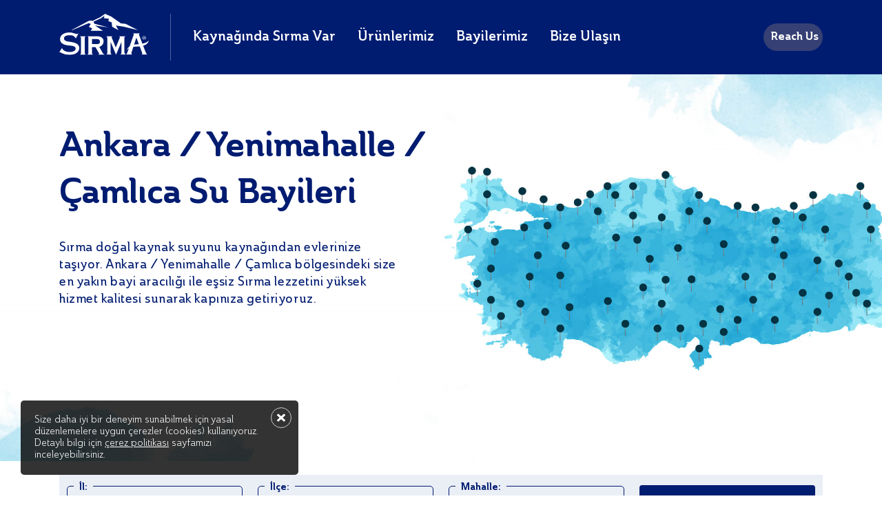

--- FILE ---
content_type: text/html; charset=utf-8
request_url: https://www.sirma.com.tr/bayilerimiz/ankara/yenimahalle/camlica
body_size: 12855
content:

<!DOCTYPE html>
<html lang="tr">

<head>
    <meta charset="UTF-8">
    <meta name="viewport" content="width=device-width, initial-scale=1.0">
    <meta http-equiv="X-UA-Compatible" content="ie=edge" />
    <meta name="generator" content="Nexum - www.nexum.com.tr" />
    <meta name="theme-color" content="#001c71">

    <style>@charset "UTF-8";.navBarHeader{position:absolute;width:100%;z-index:2}.navBarHeader.darkBlue{position:relative;background:#001c71}.navBarHeader.darkBlue .navBarHeaderIn:after{display:none}.navBarHeader .navBarHeaderIn{display: flex; align-items: center; padding:20px 0; position:relative}@media only screen and (max-width:990px) and (min-width:320px){.navBarHeader .navBarHeaderIn{padding:20px 16px 0px 16px}}.navBarHeader .navBarHeaderIn:after{content:"";position:absolute;bottom:0;opacity:0.3;border-radius:1px;background-color:#ffffff;width:100%;height:1px}@media only screen and (max-width:990px) and (min-width:320px){.navBarHeader .navBarHeaderIn:after{display:none}}.navBarHeader .navBarHeaderIn .navBarHeaderContent{display:flex;justify-content:space-between;align-items:center;width: 100%;}@media only screen and (max-width:990px) and (min-width:320px){.navBarHeader .navBarHeaderIn .navBarHeaderContent{border-bottom:1px solid transparent;padding-bottom:20px}}.navBarHeader .navBarHeaderIn .navBarHeaderContent .leftArea{display:flex;justify-content:center;align-items:center}.navBarHeader .navBarHeaderIn .navBarHeaderContent .leftArea .logo{position:relative;padding-right:32px;margin-right:32px}@media only screen and (max-width:340px){.navBarHeader .navBarHeaderIn .navBarHeaderContent .leftArea .logo{padding-right:22px;margin-right:22px}}.navBarHeader .navBarHeaderIn .navBarHeaderContent .leftArea .logo:after{content:"";position:absolute;bottom:0;opacity:0.3;border-radius:1px;background-color:#ffffff;width:1px;height:100%;right:0}@media only screen and (max-width:990px) and (min-width:320px){.navBarHeader .navBarHeaderIn .navBarHeaderContent .leftArea .logo:after{display:none}}.navBarHeader .navBarHeaderIn .navBarHeaderContent .leftArea .logo img{width:130px}@media only screen and (max-width:340px){.navBarHeader .navBarHeaderIn .navBarHeaderContent .leftArea .logo img{width:110px}}.navBarHeader .navBarHeaderIn .navBarHeaderContent .leftArea .logo a{margin-right:0}@media only screen and (max-width:990px) and (min-width:320px){.navBarHeader .navBarHeaderIn .navBarHeaderContent .leftArea .logo a{display:block}}.navBarHeader .navBarHeaderIn .navBarHeaderContent .leftArea a{font-size:20px;font-weight:600;font-stretch:normal;font-style:normal;line-height:normal;letter-spacing:normal;color:#ffffff;margin-right:32px}@media only screen and (max-width:1151px) and (min-width:991px){.navBarHeader .navBarHeaderIn .navBarHeaderContent .leftArea a{font-size:18px}}@media only screen and (max-width:990px) and (min-width:320px){.navBarHeader .navBarHeaderIn .navBarHeaderContent .leftArea a{display:none}}.navBarHeader .navBarHeaderIn .navBarHeaderContent .leftArea .headerMenuList{position:relative;}.navBarHeader .navBarHeaderIn .navBarHeaderContent .leftArea .headerMenuList:hover ul{display:block}.navBarHeader .navBarHeaderIn .navBarHeaderContent .leftArea .headerMenuList ul{position:absolute;border-radius:5px;background-color:#ffffff;margin-top:28px;width:253px;display:none;list-style-type:none;margin-bottom:0;margin-left:0}.navBarHeader .navBarHeaderIn .navBarHeaderContent .leftArea .headerMenuList ul:before{content:"";position:absolute;left:29px;top:-15px;border-style:solid;border-width:0 15px 15px;border-color:transparent transparent #f7f7f7;z-index:9}.navBarHeader .navBarHeaderIn .navBarHeaderContent .leftArea .headerMenuList ul:after{content:"";position:absolute;left:30px;top:-14px;border-style:solid;border-width:0 14px 14px;border-color:transparent transparent #fff;z-index:10}.navBarHeader .navBarHeaderIn .navBarHeaderContent .leftArea .headerMenuList ul li{padding:22px 16px;border-bottom:1px solid #eff2f7}.navBarHeader .navBarHeaderIn .navBarHeaderContent .leftArea .headerMenuList ul li a{font-size:16px;font-weight:600;font-stretch:normal;font-style:normal;line-height:normal;letter-spacing:normal;color:#000000;margin:0}.navBarHeader .navBarHeaderIn .navBarHeaderContent .leftArea .headerMenuList ul li a:hover{color:#001c71;font-weight:600}.navBarHeader .navBarHeaderIn .navBarHeaderContent .rightArea{display:flex;justify-content:center;align-items:center}.navBarHeader .navBarHeaderIn .navBarHeaderContent .rightArea a{margin-right:8px}.navBarHeader .navBarHeaderIn .navBarHeaderContent .rightArea .user{background-color:#ffffff;width:40px;height:40px;position:relative;border-radius:50%;display:block}.navBarHeader .navBarHeaderIn .navBarHeaderContent .rightArea .user:after{content:"";position:absolute;right:0;top:50%;background:url("/s-assets/images/user.png");width:16px;height:18px;left:0;text-align:center;margin:-9px auto 0 auto}.navBarHeader .navBarHeaderIn .navBarHeaderContent .rightArea .language{width:86px;height:40px;overflow:hidden;border-radius:25px;display:flex;flex-wrap:wrap;align-items:center;background:#364074;justify-content:center}@media only screen and (max-width:990px){.navBarHeader .navBarHeaderIn .navBarHeaderContent .rightArea .language{display:none}}.navBarHeader .navBarHeaderIn .navBarHeaderContent .rightArea .language .lang-block{display:flex;flex-wrap:wrap;flex-direction:row;justify-content:space-between;width:100%}.navBarHeader .navBarHeaderIn .navBarHeaderContent .rightArea .language .lang-block a{color:#fff;font-weight:800;padding:10px 8px;margin-right:0px}.navBarHeader .navBarHeaderIn .navBarHeaderContent .rightArea .language .lang-block a.active{background:white;padding:10px 13px;border-radius:50px;color:#001c71}.navBarHeader .navBarHeaderIn .navBarHeaderContent .rightArea .shape{background-color:#ffffff;width:40px;height:40px;position:relative;border-radius:50%;display:block}.navBarHeader .navBarHeaderIn .navBarHeaderContent .rightArea .shape:after{content:"";position:absolute;right:0;top:50%;background:url("/s-assets/images/shape.png");width:16px;height:19px;left:0;text-align:center;margin:-9px auto 0 auto}.navBarHeader .navBarHeaderIn .navBarHeaderContent .rightArea .mobileMenu{display:none;position:relative;padding-left:16px;margin-left:8px;margin-top:5px}.navBarHeader .navBarHeaderIn .navBarHeaderContent .rightArea .mobileMenu:after{content:"";position:absolute;bottom:2px;background-color:#ffffff;width:2px;height:100%;left:0;border-radius:1px;display:none}.navBarHeader .navBarHeaderIn .navBarHeaderContent .rightArea .mobileMenu a{margin:0}.navBarHeader .navBarHeaderIn .navBarHeaderContent .rightArea .mobileMenu .closeMenu{display:none}.navBarHeader .navBarHeaderIn .navBarHeaderContent .rightArea .mobileMenu .lang-block{width:86px;height:40px;overflow:hidden;border-radius:25px;display:flex;flex-wrap:wrap;align-items:center;background:#364074;justify-content:center;margin-right:15px}.navBarHeader .navBarHeaderIn .navBarHeaderContent .rightArea .mobileMenu .lang-block:after{content:"";position:absolute;width:2px;border-radius:1px;background-color:#ffffff;right:0}.navBarHeader .navBarHeaderIn .navBarHeaderContent .rightArea .mobileMenu .lang-block a{color:#fff;font-weight:800;padding:10px 8px;margin-right:0px}@media only screen and (max-width:990px) and (min-width:320px){.navBarHeader .navBarHeaderIn .navBarHeaderContent .rightArea .mobileMenu{display:flex;align-items:center}}.navBarHeader .navBarHeaderIn .navBarHeaderContent .rightArea #button-10 .knobs:after,.navBarHeader .navBarHeaderIn .navBarHeaderContent .rightArea #button-10 .knobs:before,.navBarHeader .navBarHeaderIn .navBarHeaderContent .rightArea #button-10 .knobs span{position:absolute;top:2px;width:30px;height:18px;font-size:14px;font-weight:bold;text-align:center;line-height:1;padding:9px 4px;border-radius:25px;transition:0.3s ease all}.navBarHeader .navBarHeaderIn .navBarHeaderContent .rightArea #button-10 .knobs:before{content:"";left:2px;background-color:#fff}.navBarHeader .navBarHeaderIn .navBarHeaderContent .rightArea #button-10 .knobs:after{content:"EN";right:2px;color:#fff;top:4px}.navBarHeader .navBarHeaderIn .navBarHeaderContent .rightArea #button-10 .knobs span{display:inline-block;left:4px;color:#001c71;z-index:1;top:4px}.navBarHeader .navBarHeaderIn .navBarHeaderContent .rightArea #button-10 .checkbox:checked+.knobs span{color:#fff}.navBarHeader .navBarHeaderIn .navBarHeaderContent .rightArea #button-10 .checkbox:checked+.knobs:before{left:46px;background-color:#fff}.navBarHeader .navBarHeaderIn .navBarHeaderContent .rightArea #button-10 .checkbox:checked+.knobs:after{color:#001c71}.navBarHeader .navBarHeaderIn .navBarHeaderContent .rightArea #button-10 .checkbox:checked~.layer{background-color:#fcebeb}.navBarHeader .navBarHeaderIn .navBarHeaderContent .rightArea .button{position:relative;width:86px;height:40px;overflow:hidden;border-radius:25px}@media only screen and (max-width:990px) and (min-width:320px){.navBarHeader .navBarHeaderIn .navBarHeaderContent .rightArea .button{display:none}}.navBarHeader .navBarHeaderIn .navBarHeaderContent .rightArea .button input{position:relative;width:100%;height:100%;padding:0;margin:0;opacity:0;cursor:pointer;z-index:3}.navBarHeader .navBarHeaderIn .navBarHeaderContent .rightArea .button .knobs{position:absolute;top:0;right:0;bottom:0;left:0;z-index:2;background:#364074}.navBarHeader .mobile-Menu{width:100%;height:100vh;background:#fff;display:none}.navBarHeader .mobile-Menu .mobile-Menu-in{margin-bottom:80px}.navBarHeader .mobile-Menu .mobile-Menu-in .accordion{width:100%;margin:0 auto}.navBarHeader .mobile-Menu .mobile-Menu-in .accordion-header{font-size:26px;font-weight:bold;font-stretch:normal;font-style:normal;line-height:normal;letter-spacing:normal;color:#001c71;padding:28px 16px;cursor:pointer;position:relative}.navBarHeader .mobile-Menu .mobile-Menu-in .accordion-header a{color:#001c71}.navBarHeader .mobile-Menu .mobile-Menu-in .accordion__item{border-bottom:1px solid #e5eaf2}.navBarHeader .mobile-Menu .mobile-Menu-in .accordion__item>.accordion-header.iconArrow:after{content:" ";position:absolute;transition:0.3s all;transform:rotate(0deg);font-size:40px;right:16px;width:18px;height:12px;top:45px;background:url("/s-assets/images/bottom-menu-arrow.png")}.navBarHeader .mobile-Menu .mobile-Menu-in .accordion__item.active>.accordion-header.iconArrow:after{transform:rotate(180deg)}.navBarHeader .mobile-Menu .mobile-Menu-in .accordion-body__contents{border-radius:4px;background:#eaeef5;padding:32px 16px}.navBarHeader .mobile-Menu .mobile-Menu-in .accordion-body__contents .contents_text_item ul{list-style-type:none}.navBarHeader .mobile-Menu .mobile-Menu-in .accordion-body__contents .contents_text_item ul li{font-size:18px;font-weight:500;font-stretch:normal;font-style:normal;line-height:normal;letter-spacing:normal;color:#001c71;margin-bottom:32px}.navBarHeader .mobile-Menu .mobile-Menu-in .accordion-body__contents .contents_text_item ul li:last-child{margin-bottom:0}.navBarHeader .mobile-Menu .mobile-Menu-in .accordion-body__contents .contents_text_item ul li a{color:#001c71}.navBarHeader .mobile-Menu .mobile-Menu-in .accordion-body{display:none}.hidden_s{overflow:hidden;position:relative;height:100%}@font-face{font-family:"Ainslie";src:url("/s-assets/font/Ainslie-NorBold.eot");src:url("/s-assets/font/Ainslie-NorBold.eot?#iefix") format("embedded-opentype"),url("/s-assets/font/Ainslie-NorBold.woff2") format("woff2"),url("/s-assets/font/Ainslie-NorBold.woff") format("woff");font-weight:bold;font-style:normal;font-display:swap}@font-face{font-family:"Ainslie";src:url("/s-assets/font/Ainslie-NorMedium.eot");src:url("/s-assets/font/Ainslie-NorMedium.eot?#iefix") format("embedded-opentype"),url("/s-assets/font/Ainslie-NorMedium.woff2") format("woff2"),url("/s-assets/font/Ainslie-NorMedium.woff") format("woff");font-weight:500;font-style:normal;font-display:swap}@font-face{font-family:"Ainslie";src:url("/s-assets/font/Ainslie-NorDemiBold.eot");src:url("/s-assets/font/Ainslie-NorDemiBold.eot?#iefix") format("embedded-opentype"),url("/s-assets/font/Ainslie-NorDemiBold.woff2") format("woff2"),url("/s-assets/font/Ainslie-NorDemiBold.woff") format("woff");font-weight:600;font-style:normal;font-display:swap}@font-face{font-family:"Ainslie";src:url("/s-assets/font/Ainslie-NorBook.eot");src:url("/s-assets/font/Ainslie-NorBook.eot?#iefix") format("embedded-opentype"),url("/s-assets/font/Ainslie-NorBook.woff2") format("woff2"),url("/s-assets/font/Ainslie-NorBook.woff") format("woff");font-weight:normal;font-style:normal;font-display:swap}body{margin:0;font-family:"Ainslie";font-style:normal;background:#ffffff}*{font-family:"Ainslie"}.homepageBg{background:#f7f7f7}.hidden{display:none!important}h1,h2,h3,h4,h5,h6,p{margin:0;padding:0}.clearfix:after{visibility:hidden;display:block;font-size:0;content:" ";clear:both;height:0}a{text-decoration:none}ul{margin:0;padding:0;list-style-type:none}*{box-sizing:border-box;margin:0;padding:0}.hidden_s{overflow:hidden;position:relative;height:100%}a.nxmBtn{font-size:18px;font-weight:600;font-stretch:normal;font-style:normal;line-height:1;letter-spacing:normal;color:#001c71;position:relative;padding-right:32px;transition:right 0.8s ease;padding-bottom:4px}a.nxmBtn:hover :after{right:-5px}a.nxmBtn:after{content:"";position:absolute;right:0;top:9px;background:url("/s-assets/images/rightArrow.png");width:16px;height:10px}a.nxmBtn:before{content:"";position:absolute;right:0;bottom:0;width:100%;height:2px;background:#001c71}.containerNxm{width:1108px;margin:0 auto}@media only screen and (max-width:1151px) and (min-width:991px){.containerNxm{width:960px}}@media only screen and (max-width:767px){.containerNxm{width:100%}}@media only screen and (max-width:990px) and (min-width:320px){.containerNxm{width:100%}}.homeBanner{position:relative}.homeBanner .bgLayer{position:absolute;width:100%;height:100%;opacity:0.7;top:0;background:linear-gradient(90deg,#001c71 35%,rgba(0,0,0,0) 100%)}.homeBanner .homeBannerIn .sliderItem{display:flex;padding-top:30px}@media only screen and (max-width:1151px) and (min-width:991px){.homeBanner .homeBannerIn .sliderItem{padding:30px 10px 0px}}@media only screen and (max-width:767px){.homeBanner .homeBannerIn .sliderItem{display:block;padding:0 16px;position:relative}}@media only screen and (max-width:990px) and (min-width:768px){.homeBanner .homeBannerIn .sliderItem{display:block;padding:0 16px;position:relative}}.homeBanner .homeBannerIn .sliderItem .sliderItemText{width:50%;padding-top:50px}@media only screen and (max-width:767px){.homeBanner .homeBannerIn .sliderItem .sliderItemText{width:100%;padding-bottom:190px}}@media only screen and (max-width:990px) and (min-width:768px){.homeBanner .homeBannerIn .sliderItem .sliderItemText{width:65%;padding-bottom:190px}}.homeBanner .homeBannerIn .sliderItem .sliderItemText h2{font-size:50px;font-weight:bold;font-stretch:normal;font-style:normal;line-height:1.12;letter-spacing:normal;color:#ffffff;margin-bottom:32px}@media only screen and (max-width:1151px) and (min-width:991px){.homeBanner .homeBannerIn .sliderItem .sliderItemText h2{overflow:hidden;text-overflow:ellipsis;display:-webkit-box;-webkit-line-clamp:3;-webkit-box-orient:vertical;font-size:32px;line-height:1.28}}@media only screen and (max-width:767px){.homeBanner .homeBannerIn .sliderItem .sliderItemText h2{font-size:32px;margin-bottom:22px}}@media only screen and (max-width:990px) and (min-width:768px){.homeBanner .homeBannerIn .sliderItem .sliderItemText h2{font-size:32px;margin-bottom:22px}}.homeBanner .homeBannerIn .sliderItem .sliderItemText p{font-size:18px;font-weight:500;font-stretch:normal;font-style:normal;line-height:1.44;letter-spacing:normal;color:#ffffff;margin-bottom:48px}@media only screen and (max-width:1151px) and (min-width:991px){.homeBanner .homeBannerIn .sliderItem .sliderItemText p{overflow:hidden;text-overflow:ellipsis;display:-webkit-box;-webkit-line-clamp:4;-webkit-box-orient:vertical;margin-bottom:30px}}.homeBanner .homeBannerIn .sliderItem .sliderItemText a{font-size:18px;font-weight:bold;font-stretch:normal;font-style:normal;line-height:1;letter-spacing:normal;color:#ffffff;border-radius:25px;border:solid 2px #9da6ba;padding:13px 46px;display:inline-block}.homeBanner .homeBannerIn .sliderItem .sliderItemImage{width:50%;min-height:554px;font-size:0}@media only screen and (max-width:767px){.homeBanner .homeBannerIn .sliderItem .sliderItemImage{width:55%;min-height:auto;position:absolute;right:16px;bottom:0}}@media only screen and (max-width:990px) and (min-width:768px){.homeBanner .homeBannerIn .sliderItem .sliderItemImage{width:45%;min-height:auto;position:absolute;right:16px;bottom:0}}@media only screen and (max-width:1151px) and (min-width:991px){.homeBanner .homeBannerIn .sliderItem .sliderItemImage{min-height:479px}}.homeBanner .homeBannerIn .sliderItem .sliderItemImage img{width:100%}.homeBanner .swiper-pagination{text-align:left!important;left:7px!important;bottom:123px!important}@media only screen and (max-width:1151px) and (min-width:991px){.homeBanner .swiper-pagination{bottom:45px!important}}@media only screen and (max-width:767px){.homeBanner .swiper-pagination{left:23px!important;bottom:34px!important}}@media only screen and (max-width:990px) and (min-width:768px){.homeBanner .swiper-pagination{left:23px!important;bottom:34px!important}}.homeBanner .swiper-pagination-bullet{width:10px;height:10px;margin-right:24px!important;background-color:#001c71;opacity:1}.homeBanner .swiper-pagination-bullet-active{border-radius:6px;background-color:#001c71;position:relative}.homeBanner .swiper-pagination-bullet-active:before{content:"";position:absolute;width:26px;height:26px;border-radius:15px;border:solid 2px #001c71;top:-10px;left:-10px}</style>
    
    <link rel="preload" href="/s-assets/font/Ainslie-NorBold.woff2" as="font" type="font/woff2" crossorigin>
    <link rel="preload" href="/s-assets/font/Ainslie-NorMedium.woff2" as="font" type="font/woff2" crossorigin>
    <link rel="preload" href="/s-assets/font/Ainslie-NorDemiBold.woff2" as="font" type="font/woff2" crossorigin>
    <link rel="preload" href="/s-assets/font/Ainslie-NorBook.woff2" as="font" type="font/woff2" crossorigin>

    <link rel="preload" as="image" href="/s-assets/images/sirma-logo-2024.svg" />

    <style>img{max-width:100%;width:100%;height:auto}</style>

    
    <title>Ankara / Yenimahalle / &#199;amlıca Su Bayileri - Sırma</title>
    <meta name="description" content="Ankara / Yenimahalle / &#199;amlıca Su Bayileri - Sırma">
    <meta name="keywords" content="Ankara, Yenimahalle, &#199;amlıca, Su Bayileri, Sırma">


    



    <link rel="canonical" href="https://www.sirma.com.tr/bayilerimiz/ankara/yenimahalle/camlica">

        <link rel="preload" as="image" href="/Files/bayilerimiz-turkiye-haritasi.webp" />

    <link rel="preload" href="/s-assets/js/dealers-scripts.js?v=Y4ysxmJjII046n_C2vwbMcuwNiFn0ofygKybPKkMu-Y1" as="script" />


    <link rel="preload" href="/s-assets/css/dealers-styles.css?v=WwgdhYjzpqjT19Y_329GfJ-uwV_31AwqbNJtyvr2vU41" as="style" onload="this.onload=null;this.rel='stylesheet'">

    <noscript><link rel="stylesheet" href="/s-assets/css/dealers-styles.css?v=WwgdhYjzpqjT19Y_329GfJ-uwV_31AwqbNJtyvr2vU41"></noscript>




<!-- Global site tag (gtag.js) - Google Analytics -->
<script async src="https://www.googletagmanager.com/gtag/js?id=G-B61VN2BP0X"></script>
<script>
  window.dataLayer = window.dataLayer || [];
  function gtag(){dataLayer.push(arguments);}
  gtag('js', new Date());

  gtag('config', 'G-B61VN2BP0X');
</script>


</head>
<body>


<div class="navBarHeader darkBlue">
    <div class="containerNxm">
        <div class="navBarHeaderIn">
            <div class="navBarHeaderContent">
                <div class="leftArea">
                    <div class="logo">
                        <a href="/" aria-label="Sırma">
							
                            <img src="/s-assets/images/sirma-logo-2024.svg" alt="Sırma" />
                        </a>
                    </div>
					
                    <div class="headerMenuList">
						<a href="javascript:;" class="tooltipMenu" >
							Kaynağında Sırma Var
						</a>
						<ul>
							<li>
                                <a href="/hikayemiz">
                                    Hikayemiz
                                </a>
							</li>
							<li>
                                <a href="/kaynaklarimiz">
                                    Kalitenin Kaynağı
                                </a>
							</li>
							<li>
                                <a href="/haberler">
                                    Kaynağından Haberler
                                </a>
							</li>
							<li>
                                <a href="/kaynagindan-dunyaya">
                                    Kaynağından Dünyaya
                                </a>
							</li>
							
						</ul>
					</div>
					 <div class="headerMenuList">
						 <a href="/urunler" class="tooltipMenu" >
							Ürünlerimiz
						</a>
							 <ul>
									<li>
										<a href="/urunler/maden-suyu-ailesi">
											Sırma Maden Suyu Ailesi
										</a>
									</li>
									<li>
										<a href="/urunler/churchill-sirma">
											Sırma Churchill
										</a>
									</li>
									<li>
										<a href="/urunler/sparkling-ice-tea-ailesi">
											Sırma Sparkling Ice Tea
										</a>
									</li>
									<li>
										<a href="/urunler/karma-ailesi">
											Sırma Karma
										</a>
									</li>
									<li>
										<a href="/urunler/su-ailesi">
											Sırma Su Ailesi
										</a>
									</li>
							</ul>
					</div>
                   
                    <a href="/bayilerimiz">
                        Bayilerimiz
                    </a>
                    <a href="/iletisim">
                        Bize Ulaşın
                    </a>
                </div>
                <div class="rightArea">
                    <div class="language">
                        <div class="lang-block">
                            
                            <a href="/from-our-water-resources-to-the-world" style="padding:0px 0px 0px 10px;">
                                Reach Us
                            </a>
                        </div>
                    </div>
                    <div class="mobileMenu">
						<div class="lang-block">
                            
                            <a href="/from-our-water-resources-to-the-world">
                                Reach Us
                            </a>
                        </div>
						<a href="javascript:;" class="closeMenu">
							<img src="/s-assets/images/mobileMenuClose.svg" alt="Kapat" />
						</a>
                        <a href="javascript:;" aria-label="Menu" class="mobileMenuOpen">
                            <svg xmlns="http://www.w3.org/2000/svg" width="24" height="22" viewBox="0 0 24 22">
								<g fill="none" fill-rule="evenodd">
									<g fill="#FFF">
										<g transform="translate(-335 -29) translate(335 29)">
											<rect width="24" height="2.4" rx="1.2"/>
											<rect width="24" height="2.4" y="19.2" rx="1.2"/>
											<rect width="24" height="2.4" y="9.6" rx="1.2"/>
										</g>
									</g>
								</g>
							</svg>
                        </a>
                    </div>

                </div>
            </div>
        </div>
    </div>
	<div class="mobile-Menu">
		<div class="mobile-Menu-in">
			<div class="accordion js-accordion" id="homeAccordion">
				<div class="accordion__item js-accordion-item">
					<div class="accordion-header js-accordion-header iconArrow">
						Kaynağında Sırma Var
					</div> 
					<div class="accordion-body js-accordion-body" style="">
						<div class="accordion-body__contents">
							<div class="contents_text">
								<div class="contents_text_item">
                                    <ul>
                                        <li>
                                            <a href="/hikayemiz">
                                                Hikayemiz
                                            </a>
                                        </li>
                                        <li>
                                            <a href="/kaynaklarimiz">
                                                Kalitenin Kaynağı
                                            </a>
                                        </li>
                                        <li>
                                            <a href="/haberler">
                                                Kaynağından Haberler
                                            </a>
                                        </li>
                                        <li>
                                            <a href="/kaynagindan-dunyaya">
                                                Kaynağından Dünyaya
                                            </a>
                                        </li>
                                        
                                    </ul>
								</div>
							</div>
						</div>
					</div>
				</div>
    
				<div class="accordion__item js-accordion-item">
					<div class="accordion-header js-accordion-header iconArrow">
						Ürünlerimiz
					</div> 
					<div class="accordion-body js-accordion-body" style="">
						<div class="accordion-body__contents">
							<div class="contents_text">
                                <div class="contents_text_item">
                                        <ul>
                                                <li>
                                                    <a href="/urunler/maden-suyu-ailesi">
                                                        Sırma Maden Suyu Ailesi
                                                    </a>
                                                </li>
                                                <li>
                                                    <a href="/urunler/churchill-sirma">
                                                        Sırma Churchill
                                                    </a>
                                                </li>
                                                <li>
                                                    <a href="/urunler/sparkling-ice-tea-ailesi">
                                                        Sırma Sparkling Ice Tea
                                                    </a>
                                                </li>
                                                <li>
                                                    <a href="/urunler/karma-ailesi">
                                                        Sırma Karma
                                                    </a>
                                                </li>
                                                <li>
                                                    <a href="/urunler/su-ailesi">
                                                        Sırma Su Ailesi
                                                    </a>
                                                </li>
                                        </ul>
                                </div>
								
							</div>
							
						</div>
					</div>
				</div>
    
				<div class="accordion__item js-accordion-item">
					<div class="accordion-header js-accordion-header">
						<a href="/bayilerimiz">
							 Bayilerimiz
						</a>
					</div> 
				</div>
    
				<div class="accordion__item js-accordion-item">
					<div class="accordion-header js-accordion-header">
						 <a href="/iletisim">
							Bize Ulaşın
						</a>
					</div> 
				</div>
                            
    
			</div>
		</div>
	</div>
</div>

    




    <div class="contentBanner" style='background:url("/Files/bayilerimiz-turkiye-haritasi.webp") !important;background-repeat:no-repeat !important;background-size:cover !important;background-position:center !important;'>
        <div class="containerNxm">
            <div class="contentBannerIn">
                <div class="contentBannerInItem">
                    <h1>
                        Ankara / Yenimahalle / &#199;amlıca Su Bayileri
                    </h1>
                    <p style="color:#001c71 !important">
                        Sırma doğal kaynak suyunu kaynağından evlerinize taşıyor. Ankara / Yenimahalle / &#199;amlıca b&#246;lgesindeki size en yakın bayi aracılığı ile eşsiz Sırma lezzetini y&#252;ksek hizmet kalitesi sunarak kapınıza getiriyoruz.
                    </p>
                </div>
            </div>
        </div>
    </div>
    <div class="OurDealers">
        <div class="containerNxm">
            <div class="OurDealersIn">
                <div class="OurDealers-filter">
                    <form id="dealers-filter-form" name="dealers-filter-form" action="#" class="filter-dealers">
                        <div class="filter-col">
                            <label for="city">İl:</label>
                            <select id="city" name="city">
                                    <option value="0">Seçiniz</option>
                                        <option data-slug="/adana" value="5a4dc6ef-5bcb-4e69-a71c-e51c42d4bc34" >Adana</option>
                                        <option data-slug="/Adapazarı" value="72b92c3c-1531-c3aa-495b-08db94b8d631" >Adapazarı</option>
                                        <option data-slug="/aksaray" value="69a7352b-3cb7-4bdb-b879-69f01a48ae24" >Aksaray</option>
                                        <option data-slug="/amasya" value="05968c01-7f33-461d-9cf3-c4d98d63d7f5" >Amasya</option>
                                        <option data-slug="/ankara" value="571e453f-2cc0-4cda-8a65-0668b7b43625" selected>Ankara</option>
                                        <option data-slug="/antalya" value="31549be1-85d4-4f92-b593-ca5167c80145" >Antalya</option>
                                        <option data-slug="/aydin" value="d88f5833-2a91-4e59-9533-96e8469d83d8" >Aydın</option>
                                        <option data-slug="/balikesir" value="f50611f4-415d-4ec3-af26-2e4c411a2c6b" >Balıkesir</option>
                                        <option data-slug="/bartin" value="a85acc4d-6c59-426b-a041-3030450a5d69" >Bartin</option>
                                        <option data-slug="/bilecik" value="ba717fa6-3f2a-4399-8295-0b88d030f13e" >Bilecik</option>
                                        <option data-slug="/bolu" value="ced2d7f4-63df-46aa-ae8a-72714f1d830f" >Bolu</option>
                                        <option data-slug="/burdur" value="292b373b-7258-cd77-c199-08dc0098ad05" >Burdur</option>
                                        <option data-slug="/bursa" value="0ceff68d-ab8f-4771-9acf-193e354f1f52" >Bursa</option>
                                        <option data-slug="/canakkale" value="45e25ed1-27c3-49b8-a833-f65686fc856c" >&#199;anakkale</option>
                                        <option data-slug="/cankiri" value="f40c7b59-0847-4f1f-b1d8-0501d547cb92" >&#199;ankırı</option>
                                        <option data-slug="/denizli" value="8f75f721-9469-4d16-ad5a-71518fa8a579" >Denizli</option>
                                        <option data-slug="/duzce" value="efccae3f-b57a-48eb-aece-f48fea41fb3f" >D&#252;zce</option>
                                        <option data-slug="edirne" value="c22488bc-57d9-c1b0-11af-08ddbeceebfa" >Edirne</option>
                                        <option data-slug="/eskisehir" value="6d106006-d0d6-42e3-bf78-a27398a1e9db" >Eskişehir</option>
                                        <option data-slug="/giresun" value="c244913c-8d1f-40df-bfce-9c2377da7c96" >Giresun</option>
                                        <option data-slug="/hatay" value="2200f8e2-121f-4544-9e68-1d76d7da007a" >Hatay</option>
                                        <option data-slug="/istanbul" value="df5a1604-9ed2-457e-8459-ffe2d30f3631" >İstanbul</option>
                                        <option data-slug="/izmir" value="0e7438ed-250b-4563-81ba-46a2120ea203" >İzmir</option>
                                        <option data-slug="/karabuk" value="c6573e92-f1a6-4de5-8010-6851dc3a27ea" >Karab&#252;k</option>
                                        <option data-slug="/kastamonu" value="44cbb617-ffe3-4472-97fa-485076152254" >Kastamonu</option>
                                        <option data-slug="/kayseri" value="a852864b-8b36-4e38-8e39-f17079f82cf1" >Kayseri</option>
                                        <option data-slug="/kirikkale" value="6d64bc80-a538-46fd-8c2d-8b76e9275638" >Kırıkkale</option>
                                        <option data-slug="kirklareli" value="17762aca-3054-c36f-d253-08ddbecea2c2" >Kırklareli</option>
                                        <option data-slug="/kocaeli" value="c45f3c55-1d22-492c-a485-2a44e71cd00d" >Kocaeli</option>
                                        <option data-slug="/konya" value="3c86126c-94a8-4b42-b8e8-e86f5b37d1c7" >Konya</option>
                                        <option data-slug="/kutahya" value="7a5af03f-9300-4cc8-af6d-d1ecfc96be6b" >K&#252;tahya</option>
                                        <option data-slug="/manisa" value="e6f11b2e-ff70-4fa4-82e0-4bc6d6dc4dda" >Manisa</option>
                                        <option data-slug="/mersin" value="ff306859-a179-40e6-acac-057afd4b28dc" >Mersin</option>
                                        <option data-slug="/mugla" value="07dc25ed-f7af-47c0-a4a6-68c3ddd71ae1" >Muğla</option>
                                        <option data-slug="/nevsehir" value="f7a25209-2c79-4a33-935e-d702e951d1fe" >Nevşehir</option>
                                        <option data-slug="/nigde" value="8ee67929-3d64-4ff5-b24c-386fa849bb7e" >Niğde</option>
                                        <option data-slug="/ordu" value="f09248bb-8b0d-41d8-beea-c165b0fa55bb" >Ordu</option>
                                        <option data-slug="/samsun" value="d2ac83b3-cf2c-435e-bc35-79d076f37f8c" >Samsun</option>
                                        <option data-slug="/sinop" value="58351129-018e-4e3f-9e7c-77c4d16b1309" >Sinop</option>
                                        <option data-slug="/tekirdag" value="37c53bc8-ad1e-c175-99e7-08dc848455e8" >Tekirdağ</option>
                                        <option data-slug="/tokat" value="9fb59d50-cfe3-42c7-ba6f-233ac1d6bce2" >Tokat</option>
                                        <option data-slug="/trabzon" value="3fd1db96-aa25-cfda-e149-08d979aac88a" >Trabzon</option>
                                        <option data-slug="/usak" value="7d968fcc-252e-497e-a10f-da78b0cfca08" >Uşak</option>
                                        <option data-slug="/yalova" value="95cbe715-1dbf-44eb-9547-c13d145cba9d" >Yalova</option>
                                        <option data-slug="/yozgat" value="9edbfd0b-aea3-4c29-8b6b-76ce429987e3" >Yozgat</option>
                                        <option data-slug="/zonguldak" value="0da06a9c-b1a3-4703-bc0f-f990f4f64d55" >Zonguldak</option>
                            </select>
                        </div>
                        <div class="filter-col">
                            <label for="district">İlçe:</label>
                            <select id="district" name="district">
                                    <option value="0">Seçiniz</option>
                                        <option data-slug="/akyurt" value="72ddb4a3-20e1-4140-a839-9384e96196d4" >Akyurt</option>
                                        <option data-slug="/altindag" value="1a35f6a0-b276-4416-903c-327baccabd72" >Altındağ</option>
                                        <option data-slug="/beypazari" value="47750b43-8cb3-4301-b927-8bfbbb592b2b" >Beypazarı</option>
                                        <option data-slug="/cankaya" value="43168d6b-b03a-4676-8da0-f7b78f632222" >&#199;ankaya</option>
                                        <option data-slug="/cubuk" value="0b871287-0b3c-4551-945b-9551dfedb1ec" >&#199;ubuk</option>
                                        <option data-slug="/etimesgut" value="4f3d98a8-bddc-45be-824a-d2472924a994" >Etimesgut</option>
                                        <option data-slug="/golbasi" value="80d061d1-54a7-4038-8e09-5b8d7206e823" >G&#246;lbaşı</option>
                                        <option data-slug="/kahramankazan" value="4f38c652-bb78-49c0-843f-090d53464587" >Kahramankazan</option>
                                        <option data-slug="/kecioren" value="44a107f6-b65d-420a-9958-b0743e78fc7a" >Ke&#231;i&#246;ren</option>
                                        <option data-slug="/mamak" value="c96417ba-ace3-408d-84c4-342402222708" >Mamak</option>
                                        <option data-slug="/polatli" value="1b357740-0391-4a4b-97fc-1a856de3775e" >Polatlı</option>
                                        <option data-slug="/pursaklar" value="941d7a40-07a2-478b-a00a-be2116136e59" >Pursaklar</option>
                                        <option data-slug="/sincan" value="5f3ee505-7d69-4515-b4ff-fba02041366c" >Sincan</option>
                                        <option data-slug="/yenimahalle" value="86d02fdd-bac0-46a6-86ae-ac7320737f9f" selected>Yenimahalle</option>
                            </select>
                        </div>
                        <div class="filter-col">
                            <label for="street">Mahalle:</label>
                            <select id="street" name="street">
                                    <option value="0">Seçiniz</option>
                                        <option data-slug="/25-mart" value="b6aa851b-74fe-408b-b620-76290a0412e8" >25 Mart</option>
                                        <option data-slug="/alacaatli" value="a6ebec36-9db6-449a-8e93-2096492f149b" >Alacaatlı</option>
                                        <option data-slug="/anadolu" value="8ab62ada-88f5-452c-bad5-632781fc7c75" >Anadolu</option>
                                        <option data-slug="/assagi-yahyalar" value="e6927a55-2c61-4000-9fe9-244338ea0057" >Aşşağı Yahyalar</option>
                                        <option data-slug="/barış" value="25ef6c96-0266-cc3b-21ad-08dca575b0e8" >Barış</option>
                                        <option data-slug="/baristepe" value="3a127b67-a58d-4bc4-ad5d-5a79a925e558" >Barıştepe</option>
                                        <option data-slug="/bati-sitesi" value="eebf9cff-956f-4807-b651-b51fffa5048d" >Batı Sitesi</option>
                                        <option data-slug="/beysukent" value="612423c3-264b-4050-9d3c-3e29469c16d8" >Beysukent</option>
                                        <option data-slug="/burc" value="d589180d-d269-4d11-ac63-fa0c783defb6" >Bur&#231;</option>
                                        <option data-slug="/camlica" value="ff22f289-9704-4a01-9418-7dde7e06dfd2" selected>&#199;amlıca</option>
                                        <option data-slug="/carsi" value="678c1f50-c20f-4fea-9912-2276d460e6a9" >&#199;arşı</option>
                                        <option data-slug="/cayyolu" value="5ef4e830-5b29-4bfd-a63d-54a11f367130" >&#199;ayyolu</option>
                                        <option data-slug="/cigdemtepe" value="07b4b49e-8e56-4e3c-a17f-b288681df81d" >&#199;iğdemtepe</option>
                                        <option data-slug="/demetgul" value="aa6d41dc-7872-47ff-b9a0-71115fffeead" >Demetg&#252;l</option>
                                        <option data-slug="/demetlale" value="5f2b3b90-9e79-4fa2-a20c-af0f18b3dba1" >Demetlale</option>
                                        <option data-slug="/dodurda" value="f668999d-c5b8-4511-8345-d7c699ba6224" >Dodurda</option>
                                        <option data-slug="/emniyet" value="50fe3980-32a1-4219-b2aa-5be988ebc7b9" >Emniyet</option>
                                        <option data-slug="/ergazi" value="83bfda57-3456-4679-a8f1-f15febc7b699" >Ergazi</option>
                                        <option data-slug="/ergenokon" value="467606fa-f0d1-47a0-8521-6c4148dacc8e" >Ergenokon</option>
                                        <option data-slug="/esertepe" value="050d628a-a815-44d5-87e7-3b841e38259d" >Esertepe</option>
                                        <option data-slug="/gayret" value="7eecd207-e8e7-4083-919b-cde0f6b35b5c" >Gayret</option>
                                        <option data-slug="/gazi" value="74f2e780-a06c-44bf-a201-3bed3bb4c60d" >Gazi</option>
                                        <option data-slug="/guventepe" value="25eb63db-5f1a-48ef-8c20-621fec7acd67" >G&#252;ventepe</option>
                                        <option data-slug="/guzelyaka" value="47a05bfa-1507-4b65-ae5d-5bafeb44d443" >G&#252;zelyaka</option>
                                        <option data-slug="/isinlar" value="62a2a0fb-f231-40bc-9870-43a7c50ee291" >Işınlar</option>
                                        <option data-slug="/ilk-yerlesim" value="0b2eae70-443f-43fd-8770-f29d6acdcc76" >İlk Yerleşim</option>
                                        <option data-slug="/inonu" value="d40bddac-020c-44bf-85e0-21cc2a70e4a8" >İn&#246;n&#252;</option>
                                        <option data-slug="/ivedik-osb" value="e9145446-a73c-47a4-805c-f12a46405042" >İvedik Osb</option>
                                        <option data-slug="/ivedikkoy" value="31545131-db5f-486c-a16a-6b40e4bfb6d7" >İvedikk&#246;y</option>
                                        <option data-slug="/kaletepe" value="09f87002-50ec-4e24-87eb-605782b0ca4b" >Kaletepe</option>
                                        <option data-slug="/kardelen" value="9bdaa856-162b-4725-a87b-c1887313a973" >Kardelen</option>
                                        <option data-slug="/kayalar" value="f7d34db0-8cc4-42be-8c0b-34db2633154d" >Kayalar</option>
                                        <option data-slug="/kentkoop" value="57b2307f-8698-48b6-a073-e80fda2c0778" >Kentkoop</option>
                                        <option data-slug="/konutkent" value="af4c666f-ce9b-4f6a-bc6a-8f0f136c6773" >Konutkent</option>
                                        <option data-slug="/koru" value="c04b472d-ed71-4fe0-ae2e-6f6df2850662" >Koru</option>
                                        <option data-slug="/macun" value="6f5be7e5-dae9-4ffb-9bb1-8500cd3e7e58" >Macun</option>
                                        <option data-slug="/mehmet-akif-ersoy" value="50a48dfb-2b9a-457b-883e-dc0029e71fc4" >Mehmet Akif Ersoy</option>
                                        <option data-slug="/mutlukent" value="f4fbc17a-2023-4121-b4ef-b6e81dc85ea5" >Mutlukent</option>
                                        <option data-slug="/ostim" value="b0514044-9881-49cc-8a5e-a19bac4aa41d" >Ostim</option>
                                        <option data-slug="/Ostim Ev" value="622fd5a0-a0da-c95f-8506-08daa776dd47" >Ostim Ev</option>
                                        <option data-slug="/ostim-osb" value="a5001b0e-a51a-4624-9685-38dc14423224" >Ostim Osb</option>
                                        <option data-slug="/ozevler" value="c9e9c8ad-004e-4e9e-a5d1-3ca3d5cfc334" >&#214;zevler</option>
                                        <option data-slug="/pamuklar" value="e464de6d-0ef5-480b-8b40-6e3866bcb87e" >Pamuklar</option>
                                        <option data-slug="/prof-doktor-ahmet-kislali" value="fe77ebed-019c-464f-a8f3-3bddc60143a2" >Prof Doktor Ahmet Kışlalı</option>
                                        <option data-slug="/ragip-tuzun" value="ee20c1fa-e60d-48ab-aed1-bce739ba3566" >Ragıp T&#252;z&#252;n</option>
                                        <option data-slug="/serhat" value="66e356c0-75d7-4568-be72-40bdd2dab049" >Serhat</option>
                                        <option data-slug="/tepealti" value="f81be35a-1017-45f0-a41f-bbe226c7311a" >Tepealtı</option>
                                        <option data-slug="/Turgut &#214;zal" value="0583f439-dac8-4504-8884-bcb28ad980f5" >Turgut &#214;zal</option>
                                        <option data-slug="/turkkonut" value="7def396b-51d0-4a26-9fd2-eb8b8140711c" >T&#252;rkkonut</option>
                                        <option data-slug="/ugur-mumcu" value="31a434c8-0314-43e3-9650-e596a82d95a6" >Uğur Mumcu</option>
                                        <option data-slug="/umit" value="b322f830-f29a-4a73-9b2c-6e9d8cbef96b" >&#220;mit</option>
                                        <option data-slug="/varlık" value="30184681-785d-c732-90d7-08dca575971a" >Varlık</option>
                                        <option data-slug="/yeni-bati" value="293a64ff-6931-4c5d-98e1-515397cf7e38" >Yeni Batı</option>
                                        <option data-slug="/yesievler" value="135ed9f0-1eb5-41a2-97db-426ddbda10f1" >Yeşievler</option>
                                        <option data-slug="/yukari-yahyalar" value="accf8ee9-9467-4858-8e55-0c878c758a36" >Yukarı Yahyalar</option>
                                        <option data-slug="/yunus-emre" value="ee30d7ed-26bf-4aba-9f91-da81c4e366fd" >Yunus Emre</option>
                            </select>
                        </div>
                        <div class="filter-col">
                            <input type="submit" value="Filtrele">
                        </div>

                    </form>
                </div>
                <div class="ourDealersOutput">
                            <div class="ourDealersItem">
                                <span class="title">Recep &#199;ift&#231;i</span>

                                    <span class="phone">
                                        <svg xmlns="http://www.w3.org/2000/svg" width="16" height="16" viewBox="0 0 16 16">
                                            <g fill="none" fill-rule="evenodd">
                                                <g fill="#001C71" fill-rule="nonzero">
                                                    <g>
                                                        <path d="M7.626 9.774c-1.363-1.12-2.272-2.503-2.75-3.29l-.358-.672c.125-.134 1.077-1.153 1.489-1.706.518-.694-.233-1.321-.233-1.321S3.66.67 3.178.25C2.696-.169 2.142.065 2.142.065 1.129.719.08 1.288.017 4.023.014 6.584 1.958 9.226 4.06 11.271c2.106 2.31 4.997 4.624 7.792 4.622 2.736-.063 3.304-1.112 3.959-2.125 0 0 .233-.554-.187-1.036-.42-.482-2.534-2.596-2.534-2.596s-.626-.752-1.32-.233c-.518.387-1.447 1.247-1.671 1.456 0 0-1.554-.828-2.474-1.585z" transform="translate(-102 -902) translate(102 902)" />
                                                    </g>
                                                </g>
                                            </g>
                                        </svg>
                                        0312 335 00 50
                                    </span>

                                    <span class="phone">
                                        <svg xmlns="http://www.w3.org/2000/svg" width="16" height="16" viewBox="0 0 16 16">
                                            <g fill="none" fill-rule="evenodd">
                                                <g fill="#001C71" fill-rule="nonzero">
                                                    <g>
                                                        <path d="M7.626 9.774c-1.363-1.12-2.272-2.503-2.75-3.29l-.358-.672c.125-.134 1.077-1.153 1.489-1.706.518-.694-.233-1.321-.233-1.321S3.66.67 3.178.25C2.696-.169 2.142.065 2.142.065 1.129.719.08 1.288.017 4.023.014 6.584 1.958 9.226 4.06 11.271c2.106 2.31 4.997 4.624 7.792 4.622 2.736-.063 3.304-1.112 3.959-2.125 0 0 .233-.554-.187-1.036-.42-.482-2.534-2.596-2.534-2.596s-.626-.752-1.32-.233c-.518.387-1.447 1.247-1.671 1.456 0 0-1.554-.828-2.474-1.585z" transform="translate(-102 -902) translate(102 902)" />
                                                    </g>
                                                </g>
                                            </g>
                                        </svg>
                                        0544 892 04 92
                                    </span>

                                    <div class="adressBlock">
                                        <svg xmlns="http://www.w3.org/2000/svg" width="14" height="20" viewBox="0 0 14 20">
                                            <g fill="none" fill-rule="evenodd">
                                                <g fill="#001C71" fill-rule="nonzero">
                                                    <path d="M394 941c-3.86 0-7 3.114-7 6.942 0 3.702 6.4 12.139 6.672 12.496.077.102.2.162.328.162s.251-.06.328-.162c.272-.357 6.672-8.794 6.672-12.496 0-3.828-3.14-6.942-7-6.942zm0 10.617c-2.043 0-3.706-1.65-3.706-3.675 0-2.026 1.663-3.675 3.706-3.675s3.706 1.649 3.706 3.675-1.663 3.675-3.706 3.675z" transform="translate(-387 -941)" />
                                                </g>
                                            </g>
                                        </svg>
                                        <span class="adress">
                                            Anadolu - Aşşağı Yahyalar - &#199;amlıca - Demetg&#252;l - Demetlale - Mehmet Akif Ersoy - &#214;zevler - Yeşievler - Yukarı Yahyalar
                                        </span>
                                    </div>

                            </div>
                                <div class="ourDealersItem" style="background: white !important;"></div>
                </div>
            </div>
        </div>
    </div>







<div class="footerArea">
    <div class="footer">
        <div class="containerNxm">
            <div class="footerIn">
                <div class="footerTop">
                    <div class="logo">
                        <a href="/" aria-label="Sırma">
                            
                             <img src='data:image/svg+xml,%3Csvg xmlns="http://www.w3.org/2000/svg" viewBox="0 0 1 1"%3E%3C/svg%3E' data-src="/s-assets/images/sirma-logo-2024.svg" class="lazy" alt="Sırma" />
                        </a>
                    </div>
                    <div class="footerMenuList">
                         <a href="/haberler">
                            Kaynağında Sırma Var
                        </a>
                         <ul>
                             <li>
                                 <a href="/hikayemiz">
                                     Hikayemiz
                                 </a>
                             </li>
                             <li>
                                 <a href="/kaynaklarimiz">
                                     Kalitenin Kaynağı
                                 </a>
                             </li>
                             <li>
                                 <a href="/haberler">
                                     Kaynağından Haberler
                                 </a>
                             </li>
                             <li>
                                 <a href="/kaynagindan-dunyaya">
                                     Kaynağından Dünyaya
                                 </a>
                             </li>
                             
                         </ul>
                    </div>
                    <div class="footerMenuList">
                        <a href="/urunler">
                            Ürünlerimiz
                        </a>
                            <ul>
                                    <li>
                                        <a href="/urunler/maden-suyu-ailesi">
                                            Sırma Maden Suyu Ailesi
                                        </a>
                                    </li>
                                    <li>
                                        <a href="/urunler/churchill-sirma">
                                            Sırma Churchill
                                        </a>
                                    </li>
                                    <li>
                                        <a href="/urunler/sparkling-ice-tea-ailesi">
                                            Sırma Sparkling Ice Tea
                                        </a>
                                    </li>
                                    <li>
                                        <a href="/urunler/karma-ailesi">
                                            Sırma Karma
                                        </a>
                                    </li>
                                    <li>
                                        <a href="/urunler/su-ailesi">
                                            Sırma Su Ailesi
                                        </a>
                                    </li>
                            </ul>
                    </div>
                   
                   
                    <a href="/bayilerimiz">
                        Bayilerimiz
                    </a>
                    <a href="/iletisim">
                        Bize Ulaşın
                    </a>
                </div>
                <div class="footerBottom">
                    <div class="footerLeft">
                        <span>
                            © Sırma 2021 Tüm Hakkı Saklıdır
                        </span>
                        <a href="https://e-sirket.mkk.com.tr/esir/Dashboard.jsp#/sirketbilgileri/11473" class="bfr" rel="noreferrer" target="_blank">
                            Blg. Tpl. Hiz.
                        </a>
                        <a href="/cerez-politikasi" class="bfr">
                            Çerez Politikası
                        </a>
                        <a href="/kvkk-metni" class="bfr">
                            KVKK
                        </a>
						<a href="https://www.sirma.com.tr/files/One%20Danone%20GG%20Politikas%C4%B1.pdf" target="_blank" class="bfr">
                            Kalite ve Gıda Güvenliği 
                        </a>
                    </div>
                    <div class="footerRight">
                            <div class="socials">
                                    <a href="https://www.linkedin.com/company/sirma-grup/" rel="noreferrer" target="_blank">
                                        <img src='data:image/svg+xml,%3Csvg xmlns="http://www.w3.org/2000/svg" viewBox="0 0 1 1"%3E%3C/svg%3E' data-src="/s-assets/images/linkedin.svg" class="lazy" alt="Linkedin" width="17" height="17" style="max-width:17px;">
                                    </a>
                                                                    <a href="https://www.facebook.com/Sirmagrup" rel="noreferrer" target="_blank">
                                        <img src='data:image/svg+xml,%3Csvg xmlns="http://www.w3.org/2000/svg" viewBox="0 0 1 1"%3E%3C/svg%3E' data-src="/s-assets/images/001-facebook.svg" class="lazy" alt="Facebook" width="16" height="16" style="max-width:16px;">
                                    </a>
                                                                    <a href="https://www.instagram.com/sirmaturkiye/" rel="noreferrer" target="_blank">
                                        <img src='data:image/svg+xml,%3Csvg xmlns="http://www.w3.org/2000/svg" viewBox="0 0 1 1"%3E%3C/svg%3E' data-src="/s-assets/images/002-instagram.svg" class="lazy" alt="Instagram" width="16" height="16" style="max-width:16px;">
                                    </a>
                                                                    <a href="https://twitter.com/sirmaturkiye" rel="noreferrer" target="_blank">
                                        <img src='data:image/svg+xml,%3Csvg xmlns="http://www.w3.org/2000/svg" viewBox="0 0 1 1"%3E%3C/svg%3E' data-src="/s-assets/images/003-twitter.svg" class="lazy" alt="Twitter" width="16" height="14" style="max-width:16px;">
                                    </a>
                            </div>
                                <a href="tel:08502229090" class="tel">
                                    0850 222 90 90
                                </a>
                    </div>
                </div>
            </div>
        </div>
    </div>

    <div class="footerMobileText">
        <span>
            © Sırma 2021 Tüm Hakkı Saklıdır
        </span>
    </div>
</div>

    <script type="text/javascript">
        !function(e){function t(e,t){var n=new Image,r=e.getAttribute("data-src");n.onload=function(){e.parent?e.parent.replaceChild(n,e):e.src=r,t&&t()},n.src=r}for(var n=new Array,r=function(e,t){if(document.querySelectorAll)t=document.querySelectorAll(e);else{var n=document,r=n.styleSheets[0]||n.createStyleSheet();r.addRule(e,"f:b");for(var l=n.all,o=0,c=[],i=l.length;o<i;o++)l[o].currentStyle.f&&c.push(l[o]);r.removeRule(0),t=c}return t}("img.lazy"),l=function(){for(var r=0;r<n.length;r++)l=n[r],o=void 0,(o=l.getBoundingClientRect()).top>=0&&o.left>=0&&o.top<=(e.innerHeight||document.documentElement.clientHeight)&&t(n[r],function(){n.splice(r,r)});var l,o},o=0;o<r.length;o++)n.push(r[o]);l(),function(t,n){e.addEventListener?this.addEventListener(t,n,!1):e.attachEvent?this.attachEvent("on"+t,n):this["on"+t]=n}("scroll",l)}(this);
    </script>

    
    <script type="text/javascript">
        var dealersBaseUrl = '/bayilerimiz';
        var dropdownSelectName = 'Seçiniz';
    </script>

    <script src="/s-assets/js/dealers-scripts.js?v=Y4ysxmJjII046n_C2vwbMcuwNiFn0ofygKybPKkMu-Y1" async></script>








<style>
    .cookie_confirm {
    position: fixed;
    max-width: 403px;
    right: 30px;
    bottom: 30px;
    z-index: 999;
    left: 30px;
    background-color: rgba(0, 0, 0, 0.8);
    color: #fff;
    font-size: 14px;
    font-weight: 400;
    border-radius: 5px;
    border-width: initial;
    border-style: none;
    border-color: initial;
    -webkit-border-image: initial;
    -o-border-image: initial;
    border-image: initial;
    outline: 0;
    padding: 20px 55px 20px 20px;
}

.cookie_confirm p:last-child {
    margin-bottom: 0;
}

.cookie_confirm p a {
    color: #fff;
    text-decoration: underline;
}

.cookie_confirm-btn {
    position: absolute;
    right: 10px;
    top: 10px;
    color: #fff;
    font-size: 16px;
    border: 1px solid #ccc;
    width: 30px;
    height: 30px;
    display: -webkit-box;
    display: -ms-flexbox;
    display: flex;
    -webkit-box-orient: horizontal;
    -webkit-box-direction: normal;
    -ms-flex-direction: row;
    flex-direction: row;
    -webkit-box-align: center;
    -ms-flex-align: center;
    align-items: center;
    -webkit-box-pack: center;
    -ms-flex-pack: center;
    justify-content: center;
    border-radius: 50%;
    text-decoration: none;
}

.cookie_confirm-btn:hover {
    background: #fff;
    color: #000;
    text-decoration: none;
}

@media screen and (max-width: 576px) {
    .cookie_confirm {
        left: 0;
        right: 0;
        bottom: 0;
        border-radius: 0;
        max-width: none;
    }
}
</style>
<script type="text/javascript">
    function setCookieAccept(name, value, days) {
        var expires = "";
        if (days) {
            var date = new Date();
            date.setTime(date.getTime() + (days * 24 * 60 * 60 * 1000));
            expires = "; expires=" + date.toUTCString();
        }
        document.cookie = name + "=" + (value || "") + expires + "; path=/";
    }
    function cookieClose() {
        setCookieAccept("cookie-policy-accepted", "true", 365);
        if (window.jQuery) {
            $(".cookie_confirm").slideUp(); 
        } else {
            var elements = document.getElementsByClassName('cookie_confirm');
            while (elements.length > 0) {
                elements[0].parentNode.removeChild(elements[0]);
            }
        }
        
    }
</script>
<div class="cookie_confirm"><a href="javascript:cookieClose();" class="cookie_confirm-btn"><svg aria-hidden="true" focusable="false" data-prefix="fas" data-icon="times" class="svg-inline--fa fa-times fa-w-11" role="img" xmlns="http://www.w3.org/2000/svg" viewBox="0 0 352 512" style="width:40%;"><path fill="currentColor" d="M242.72 256l100.07-100.07c12.28-12.28 12.28-32.19 0-44.48l-22.24-22.24c-12.28-12.28-32.19-12.28-44.48 0L176 189.28 75.93 89.21c-12.28-12.28-32.19-12.28-44.48 0L9.21 111.45c-12.28 12.28-12.28 32.19 0 44.48L109.28 256 9.21 356.07c-12.28 12.28-12.28 32.19 0 44.48l22.24 22.24c12.28 12.28 32.2 12.28 44.48 0L176 322.72l100.07 100.07c12.28 12.28 32.2 12.28 44.48 0l22.24-22.24c12.28-12.28 12.28-32.19 0-44.48L242.72 256z"></path></svg></a><div class="text_wrap"><p>Size daha iyi bir deneyim sunabilmek için yasal düzenlemelere uygun çerezler (cookies) kullanıyoruz. Detaylı bilgi için <a href="/cerez-politikasi">çerez politikası</a> sayfamızı inceleyebilirsiniz.</p></div></div>

</body>
</html>


--- FILE ---
content_type: image/svg+xml
request_url: https://www.sirma.com.tr/s-assets/images/sirma-logo-2024.svg
body_size: 2478
content:
<?xml version="1.0" encoding="UTF-8"?>
<svg xmlns="http://www.w3.org/2000/svg" version="1.1" viewBox="0 0 68.3 31.7">
  <defs>
    <style>
      .cls-1 {
        fill-rule: evenodd;
      }

      .cls-1, .cls-2 {
        fill: #fff;
      }
    </style>
  </defs>
  <!-- Generator: Adobe Illustrator 28.6.0, SVG Export Plug-In . SVG Version: 1.2.0 Build 709)  -->
  <g>
    <g id="Layer_1">
      <g>
        <path class="cls-1" d="M63.3,18.6c0-.4.1-.7.4-1,.3-.3.6-.4,1-.4s.7.1,1,.4c.3.3.4.6.4,1s-.1.8-.4,1c-.3.3-.6.4-1,.4s-.7-.1-1-.4c-.3-.3-.4-.6-.4-1M63.6,18.6c0,.4.1.6.3.9.2.2.5.4.8.4s.6-.1.8-.4c.2-.2.3-.5.3-.9s-.1-.6-.3-.9c-.2-.2-.5-.3-.8-.3s-.6.1-.8.3c-.2.2-.3.5-.3.9M64.2,19.5v-1.6h.6c.4,0,.6.2.6.5s-.1.4-.4.5l.5.7h-.3l-.4-.7h-.3v.7h-.2ZM64.4,18v.5h.3c.1,0,.2,0,.3,0,0,0,.1-.1.1-.2,0-.2-.1-.2-.3-.2h-.3Z"/>
        <g>
          <path class="cls-1" d="M19.5,30.4c0,.5.3.8.3.8l.5.4h-4.6l.5-.4s.4-.3.4-.8v-11.8c0-.5-.4-.8-.4-.8l-.6-.4h4.6l-.5.4s-.3.3-.3.8v11.8Z"/>
          <path class="cls-2" d="M.5,29.7c.8.2,1.4.7,2.5,1.1,1.5.6,2.6.9,5,.9,4.1,0,7.3-2.1,7.3-5.3s-3.4-4.1-6.2-4.6c-.7-.1-1.4-.2-2-.3-.6-.1-1.2-.2-1.7-.4-1.3-.4-1.8-1.2-1.8-2,0-1.3,1.1-2.5,3.9-2.5s2.8.2,3.8.9c.9.6,1.3,1.6,1.3,1.6,0,0,.8-1.5,1-1.9.4-.9,1.1-2.1,1.1-2.1l-1.3.6c-1.6-.4-3.7-1.3-5.5-1.3-4.1,0-7.3,1.9-7.3,5.2s3.1,4.4,5.9,4.8c.7.1,1.4.1,2,.2.6.1,1.7.2,2.2.4,1,.3,1.8.9,1.8,1.8,0,1.8-2.2,2.7-4.4,2.7s-3.6-.3-5.2-1.7c-.7-.6-.8-1.5-.8-1.5L0,29.8s.4-.1.5,0h0Z"/>
          <path class="cls-2" d="M61,24.3l-2.2-5.9-3.8,11.8c0,0,0,.2,0,.2,0,.1,0,.2,0,.2,0,.2.3.5.4.6.1.1.2.3.2.3h-4.6s.6-.8.9-1.5l4.7-13.3c0-.1.2-.5.2-.7,0-.3-.3-.6-.3-.6l-.3-.3h5.2s-.2.3-.3.4c-.2.3-.3.4-.3.6s.2.6.3.8c0,0,3.8,10.4,5,13.3.2.5.7,1,.7,1,0,.1.4.3.4.3h-4.4l.2-.3s.3-.4.3-.6,0-.2-.1-.4c0-.1-2.2-5.9-2.2-5.9h0Z"/>
          <path class="cls-1" d="M24.9,23.4h3.8c1.8,0,2.3-.6,2.3-1.9s-.7-2-2.7-2h-3.4s0,3.9,0,3.9ZM24.9,25.6v4.8c0,.5.4.8.4.8l.5.4h-4.5l.5-.4s.4-.3.4-.8v-11.8c0-.2,0-.4-.1-.6,0,0-.1-.1-.1-.2,0,0-.5-.4-.5-.4h7.4c3.3,0,4.9,1.7,4.9,3.8s-1.3,3.8-3.3,4.3l2.7,4.9c.2.3.8.8.8.8l.6.4h-4.8l.4-.3s.2-.4.2-.5,0,0,0-.1,0-.1-.1-.2l-2.7-4.8h-2.7Z"/>
          <path class="cls-1" d="M49.6,30.4v-11.7c0-.4.2-.7.3-.9.2-.2.6-.4.6-.4h-4.8l.3.3c.2.1.3.4.2.7l-3.1,7.6-3.1-7.6c-.2-.3,0-.6.2-.7l.3-.3h-4.8s.4.2.6.4c.1.1.4.4.3.9v11.7c0,.5-.4.8-.4.8l-.5.3h4.4s-.4-.3-.5-.4c0,0-.4-.3-.4-.8v-8.5l4.1,9.8,4.1-9.8v8.5c0,.5-.3.7-.4.8-.1.1-.5.4-.5.4h4.4l-.5-.3s-.4-.4-.4-.8h0Z"/>
        </g>
        <path class="cls-2" d="M59,23.6c-6.8.3-7.5,4.6-7.5,4.6.9-1.6,3.3-2.8,7.9-2.9,8.6-.1,8.8-4.6,8.8-4.6-1.7,2.3-7,2.8-9.1,2.9"/>
      </g>
      <path class="cls-2" d="M9.4,12.6s13-7.1,13.3-7.2,3,0,3,0c0,0,5.2-2.6,5.5-2.7.3-.2,3.6-2.6,3.6-2.6l-.3,1.4-2.8,2-5.6,2.6.7,1.6,10.4,2.8-9.9-1.4,6.1,4.1h-9.4l1.1-1.9-2.5-1.2,1.4-2.2-1.5-.7-13,5.6h0Z"/>
      <path class="cls-2" d="M45,12.6l-4.7-2.6-.3-3.3-2.6-1.1s.6-1.8.3-1.8-3.7-.4-3.7-.4L34.8,0l4.9,2.2,7.3,5.2,3.6.4,9.4,4.8-11.2-2.7-5.6-.8,1.8,3.4h0Z"/>
    </g>
  </g>
</svg>